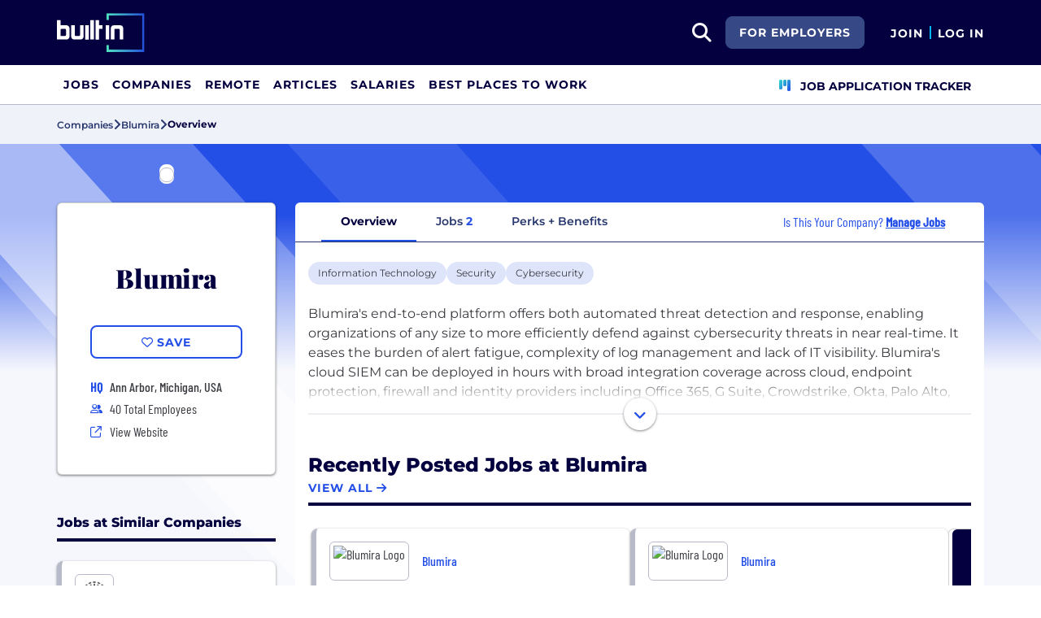

--- FILE ---
content_type: text/html; charset=utf-8
request_url: https://builtin.com/company/blumira
body_size: 11913
content:
<!DOCTYPE html>
<html lang="en">
<head>
    <meta charset="utf-8" />
    <meta name="viewport" content="width=device-width, initial-scale=1.0" />
    <meta name="description" content="Learn more about Blumira. Find jobs, explore benefits, and research company culture at Built In." />
        <meta name="robots" content="INDEX, FOLLOW" />
    <title>Blumira Careers, Perks &#x2B; Culture | Built In</title>
    <link rel="icon" type="image/x-icon" href="/companies/images/favicon.png">
        <link rel="canonical" href="https://builtin.com/company/blumira" />
    <link rel="preconnect" href="https://static.builtin.com" crossorigin>
    <link rel="dns-prefetch" href="https://www.googletagmanager.com/">
    <link rel="dns-prefetch" href="https://static.builtin.com">

    <link rel="preload" href="https://static.builtin.com/dist/fonts/barlow-condensed-v12-latin-500.woff2" as="font" type="font/woff2" crossorigin fetchpriority="high">
    <link rel="preload" href="https://static.builtin.com/dist/fonts/barlow-condensed-v12-latin-regular.woff2" as="font" type="font/woff2" crossorigin fetchpriority="high">
    <link rel="preload" href="https://static.builtin.com/dist/fonts/montserrat-v25-latin-600.woff2" as="font" type="font/woff2" crossorigin>
    <link rel="preload" href="https://static.builtin.com/dist/fonts/montserrat-v25-latin-700.woff2" as="font" type="font/woff2" crossorigin>
    <link rel="preload" href="https://static.builtin.com/dist/fonts/montserrat-v25-latin-800.woff2" as="font" type="font/woff2" crossorigin>
    <link rel="preload" href="https://static.builtin.com/dist/fonts/montserrat-v25-latin-regular.woff2" as="font" type="font/woff2" crossorigin>
    <style>
        /* Critical CSS - Fonts with instant fallbacks */
        .font-playfair {
            font-family: Georgia, "Times New Roman", serif; /* Use system fonts for instant render */
            font-display: block; /* Show text immediately */
            font-weight: bold;
        }
        .font-Montserrat, .font-montserrat-button {
            font-family: "Montserrat", -apple-system, BlinkMacSystemFont, "Segoe UI", Arial, sans-serif;
            font-display: swap;
        }
        .font-barlow {
            font-family: "Barlow Condensed", "Arial Narrow", Arial, sans-serif;
            font-display: swap;
        }
    </style>

    <link rel="stylesheet" href="https://static.builtin.com/companies/css/main.bundle.6605f9b3e41628efab8e.css" fetchpriority="high" />
    <link rel="preload" href="https://static.builtin.com/dist/js/common.bundle.js" as="script" fetchpriority="low" />
    <link rel="preload" href="https://static.builtin.com/companies/js/main.bundle.a0aa8f4560f7286ff8b2.js" as="script" fetchpriority="low" />
    <link rel="stylesheet" href="https://static.builtin.com/dist/blaze/blaze.css"/>

    


    <script>
        (function(w,d,s,l,i){w[l]=w[l]||[];w[l].push({'gtm.start':
        new Date().getTime(),event:'gtm.js'});var f=d.getElementsByTagName(s)[0],
        j=d.createElement(s),dl=l!='dataLayer'?'&l='+l:'';j.async=true;j.src=
        'https://www.googletagmanager.com/gtm.js?id='+i+dl;f.parentNode.insertBefore(j,f);
        })(window,document,'script','dataLayer','GTM-M7NGJ28');
    </script>
</head>
<body>
<noscript>
    <iframe src="https://www.googletagmanager.com/ns.html?id=GTM-M7NGJ28" height="0" width="0" style="display:none;visibility:hidden" loading="lazy"></iframe>
</noscript>
    <div id="g_id_onload" data-client_id="941473408521-r82mlse6rh2ar9loff8bgnbqtbp6inrs.apps.googleusercontent.com" data-login_uri="https://accounts.builtin.com/External/OneTap" data-new_user_return_url="https://builtin.com/auth/login?destination=%2Fcompany%2Fblumira" data-existing_user_return_url="https://builtin.com/auth/login?destination=%2Fcompany%2Fblumira" data-auto_select="true" data-prompt_parent_id="g_id_onload" style="position: absolute; top: 150px; right: 410px; width: 0; height: 0; z-index: 1001"><div><script src="https://accounts.google.com/gsi/client" async defer></script></div></div>
<header class="header sticky-top">
    <div id="international-header" class="bg-app-primary text-white nav-height d-flex align-items-center" data-site-id="9" data-external-api="https://api.builtin.com"><div class="container d-flex justify-content-between"><div class="d-flex align-items-center"><a href="/"><img class="d-block d-lg-none" src="https://static.builtin.com/dist/images/bi-header-logo.svg" height="32" width="71" alt="Built In Logo" />
                <img class="d-none d-lg-block" src="https://static.builtin.com/dist/images/bi-header-logo.svg" height="48" width="108" alt="Built In Logo" /></a></div>
        <div class="d-flex"><div class="search me-sm" x-data="headerSearch()"><button id="header-search-dropdown" type="button" class="btn h-100 p-xs p-md-sm" data-bs-toggle="dropdown" aria-expanded="false" data-bs-offset="0,0" data-bs-auto-close="outside" aria-label="search button"><i class="fa-solid fa-magnifying-glass fs-md fs-lg-2xl text-white"></i></button>
    <div class="dropdown-menu"><div class="input-group mb-md px-md"><span class="input-group-text bg-white"><i class="fa-solid fa-magnifying-glass fs-xl text-midnight"></i></span>
            <input autofocus type="text" id="header-search-input" name="search jobs input" class="form-control border-start-0" x-model="searchTerm" x-on:input.debounce.100ms="updateCompanies()" x-on:keydown.enter="goToJobSearch" placeholder="Search"></div>
        <div class="bg-gray-01-highlight px-md mb-md"><a :href="jobSearchUrl" x-text="searchTerm + ' In Jobs'"></a></div>
        <template x-for="company in companies"><a :href="company.alias" class="text-decoration-none"><div class="mb-md"><div class="d-flex align-items-center bg-gray-01 mx-md rounded-1 px-md py-sm"><div class="rounded-circle bg-white h-4xl w-4xl d-flex align-items-center justify-content-center" style="flex-basis: auto"><img class="object-fit-contain" loading="lazy" width="42" height="42" alt="Company Photo" :src="company.logo"></div>
                        <div class="ms-lg fill-even"><div x-text="company.title" class="text-midnight fw-semibold"></div>
                            <div x-text="company.industries" class="font-montserrat-button text-uppercase fs-xs"></div></div></div></div></a></template>
        <template x-if="searchTerm.length &gt; 0 &amp;&amp; companies.length === 0"><a class="text-decoration-none" href="/node/add/company"><div class="border border-gray-02 d-flex gap-lg p-md m-md rounded-1 align-items-center"><div class="bg-gray-01 rounded-circle h-4xl w-4xl d-flex align-items-center justify-content-center"><i class="fa-thin fa-rocket-launch fs-2xl"></i></div>
                    <div><div class="fs-xl mb-sm text-midnight fw-semibold">Can't find your company?</div>
                        <div class="fs-sm">Create a company profile.</div></div></div></a></template>
        <div class="d-flex justify-content-center"><a class="d-flex align-items-center" href="/jobs">View All Jobs</a></div></div></div>
            <div class="my-auto me-md d-none d-lg-inline"><a id="for-employers-button" href="https://employers.builtin.com?utm_medium=BIReferral&amp;utm_source=foremployers" target="_blank" class="btn btn-secondary text-white btn-lg me-md fw-bold fs-sm text-uppercase" role="button" aria-disabled="true">
                For Employers
            </a></div><div class="d-flex"><div class="my-auto d-block"><a href="/auth/signup?destination=%2fcompany%2fblumira" type="button" id="join" class="btn border-0 p-0 text-white fw-bold text-uppercase fs-sm special-link">
                                Join
                            </a></div>
                        <span class="my-auto h-md mx-sm border border-cyan d-block"></span>
                        <div class="my-auto"><a href="/auth/login?destination=%2fcompany%2fblumira" type="button" id="login" class="btn border-0 p-0 text-white fw-bold text-uppercase fs-sm special-link">
                                Log In
                            </a></div></div></div></div></div>
<nav class="navbar navbar-expand-lg d-none d-lg-block bg-white p-0 border-bottom border-gray-02"><div class="container-fluid"><div class="navbar-collapse" id="main_nav"><nav class="container" role="navigation"><ul class="navbar-nav d-flex gap-lg" role="menu"><li class="nav-item fs-lg" role="menuitem"><a class="nav-link top-nav-item text-nowrap text-app-primary text-uppercase py-md h-3xl font-montserrat-button" href="/jobs" builtin-toggle="dropdown">Jobs</a></li><li class="nav-item fs-lg" role="menuitem"><a class="nav-link top-nav-item text-nowrap text-app-primary text-uppercase py-md h-3xl font-montserrat-button" href="/companies" builtin-toggle="dropdown">Companies</a></li><li class="nav-item fs-lg" role="menuitem"><a class="nav-link top-nav-item text-nowrap text-app-primary text-uppercase py-md h-3xl font-montserrat-button" href="/jobs/remote" builtin-toggle="dropdown">Remote</a></li><li class="nav-item fs-lg" role="menuitem"><a class="nav-link top-nav-item text-nowrap text-app-primary text-uppercase py-md h-3xl font-montserrat-button" href="/tech-topics" builtin-toggle="dropdown">Articles</a></li><li class="nav-item fs-lg" role="menuitem"><a class="nav-link top-nav-item text-nowrap text-app-primary text-uppercase py-md h-3xl font-montserrat-button" href="/salaries" builtin-toggle="dropdown">Salaries</a></li><li class="nav-item fs-lg" role="menuitem"><a class="nav-link top-nav-item text-nowrap text-app-primary text-uppercase py-md h-3xl font-montserrat-button" href="https://builtin.com/awards/us/2026/best-places-to-work" builtin-toggle="dropdown">Best Places To Work</a></li><li class="nav-item fs-lg ms-auto h-3xl underline-title" role="menuitem"><div class="nav-link d-flex align-items-center top-nav-item text-nowrap text-app-primary text-uppercase py-md h-3xl fw-bold"><a class="nav-link top-nav-item text-nowrap text-app-primary text-uppercase py-md h-3xl fw-bold fs-sm" onclick="bix.eventTracking.logBuiltinTrackEvent(&#x27;click_nav_apptracker&#x27;, {});" href="/auth/login?destination=%2fhome%23application-tracker-section"><i class="fa-solid fa-chart-kanban fs-md text-pink me-sm chart-kanban-icon"></i>
                                    Job Application Tracker
                                </a></div></li></ul></nav></div></div></nav>
</header>
<div>
    <main role="main">
        
<div class="company-profile" x-data="companyProfileNav"
    style=" --background-texture: url('https://static.builtin.com/dist/images/background-texture.svg');
    --custom-hex: #244fe7;"
>
<div class="bg-gray-01" id="breadcrumbs">
    <div class="container">
        <div class="row">
            <div class="text-midnight-light d-flex gap-sm align-items-center py-sm my-xs">
                <a href="/companies" title="Companies">
                    <span class="fs-xs fw-semibold">Companies</span>
                </a>
                <i class="fa-solid fa-angle-right fs-md"></i>
                <a href="/company/blumira" title="Blumira">
                    <span class="fs-xs fw-semibold">Blumira</span>
                </a>
                <i class="fa-solid fa-angle-right fs-md"></i>
                <span class="fs-xs fw-bold text-midnight" x-text="displayTabName"></span>
            </div>
        </div>
    </div>
</div>
<div class="container-lg mt-lg-lg mt-0">
    <div class="row">
        <div class="col-lg-3 pe-lg-sm px-md pb-lg-lg">
            <div class="card custom-card elevated-1 rounded mt-4xl mb-xs mt-lg-3xl p-lg mb-0 mb-lg-lg bg-white">
                <div class="card-head d-flex flex-column align-items-center position-relative">
                    <picture class="position-absolute mt-negative bg-light rounded-3">
                        <img src="https://cdn.builtin.com/cdn-cgi/image/f=auto,fit=contain,w=200,h=200,q=100/sites/www.builtin.com/files/2021-08/Domo.jpeg"
                             alt=""
                             height="100"
                             width="100"
                             class="p-sm rounded-3 border border-gray-02 object-fit-contain"/>
                    </picture>
                        <h1 class="font-playfair fw-black fst-normal text-midnight text-center mt-3xl mb-0 fs-3xl">Blumira</h1>
                </div>
                <div class="card-body d-flex flex-column w-100 mx-lg-0 mx-auto mt-lg">
                    <div class="my-items-container d-flex">
                        <my-item entity-type="company" entity-id="72171" variant="slotted-item" class="w-sm-100 w-lg-100 w-md-50 mx-auto" tabindex="0">
                            <button slot="unsavedSlot" class="btn btn-lg btn-outline-primary w-100" style="border-width: 1.5px;">
                                <i class="fa-regular fa-heart"></i>
                                <span>Save</span>
                            </button>
                            <button slot="savedSlot" class="btn btn-lg btn-outline-primary w-100" style="border-width: 1.5px;">
                                <i class="fa-solid fa-heart text-pink"></i>
                                <span>Saved</span>
                            </button>
                        </my-item>
                    </div>
                    <div class="company-info d-flex flex-lg-column flex-sm-column flex-md-row flex-wrap w-lg-100 w-md-75 w-sm-100 mx-auto mt-lg">
                            <div class="d-flex w-md-50 w-sm-100 w-lg-100 h-auto px-md-md px-lg-0 px-sm-0">
                                    <div class="font-barlow text-primary w-md fw-bold fs-md">
                                            <span>HQ</span>
                                    </div>
                                    <div class="d-flex flex-column">
                                                <div class="ms-sm font-barlow fw-medium fs-md text-gray-04">Ann Arbor, Michigan, USA</div>
                                    </div>
                            </div>
                            <div class="d-flex align-items-center w-md-50 w-sm-100 w-lg-100 px-md-md px-lg-0 px-sm-0 mt-xs">
                                <i class="fa fa-xs fa-regular fa-user-group text-primary w-md"></i>
                                <span class="font-barlow ms-sm">
                                    40
                                    Total Employees</span>
                            </div>
                        <div class="d-flex align-items-center w-md-50 w-sm-100 w-lg-100 px-md-md px-lg-0 px-sm-0 mt-xs">
                            <i class="fa fa-sm fa-regular fa-arrow-up-right-from-square text-primary w-md"></i>
                            <a href="http://www.blumira.com?utm_source=BuiltIn&amp;utm_medium=BuiltIn&amp;utm_campaign=BuiltIn" target="_blank" @click="trackViewWebsite()" rel="noopener nofollow" class="font-barlow ms-sm hover-underline">View Website</a>
                        </div>
                    </div>
                </div>
            </div>


                    <div class="jobs-at-similar-companies-container mt-3xl d-lg-block d-none">
                        <div class="mb-0 border-bottom border-midnight border-4 mb-lg"><div class="d-flex flex-wrap justify-content-between align-items-lg-end gap-sm mb-sm"><div class="fs-md-2xl fs-sm d-flex w-100 align-items-center"><h2 class="m-0 fw-extrabold text-midnight text-capitalize fs-md text-transform-unset">Jobs at Similar Companies</h2></div></div></div>
                        <div class="jobs-at-similar-companies d-flex flex-column gap-sm">
                                    <div class="job-bounded-compact bg-white border-0 rounded-3 p-md position-relative bg-white" style="border-left: 6px solid #b7bac9 !important"><div id="main"><div><a href="/company/credalai" class="mb-sm d-inline-flex align-items-center text-pretty-blue z-1 hover-underline" target="_blank"><h2 class="font-barlow fs-md d-flex align-items-center m-0"><picture class="d-inline-block"><img src="https://cdn.builtin.com/cdn-cgi/image/f=auto,fit=scale-down,w=40,h=40,q=100/sites/www.builtin.com/files/2025-09/credal%20circle%20logo.png" alt="Credal.ai Logo" height="48" width="48" class="p-xs rounded-2 border border-gray-02 me-md min-h-3xl object-fit-contain" /></picture>
                    <span class="fw-medium text-pretty-blue">Credal.ai</span></h2></a>
            <h3 class="font-barlow fs-lg fw-medium text-midnight mb-sm"><a href="/job/senior-frontend-ux-software-engineer/7163569" class="card-alias-after-overlay mb-0" target="_blank">Senior Frontend/UX Software Engineer</a></h3></div>
        <div><div class="d-flex flex-column gap-0 fs-md"><div class="d-flex flex-wrap gap-sm"></div><div class="d-flex gap-md"><div class="d-flex align-items-start gap-sm"><div class="d-flex justify-content-center align-items-center h-lg min-w-md"><i class="fa-regular fa-house-building fs-xs text-pretty-blue"></i></div>
                            <span class="font-barlow text-gray-04">In-Office</span></div></div><div class="d-flex align-items-start gap-sm"><div class="d-flex justify-content-center align-items-center h-lg min-w-md"><i class="fa-regular fa-location-dot fs-xs text-pretty-blue"></i></div>
                    <div><span class="font-barlow text-gray-04"></span></div></div></div></div></div></div>
                                    <div class="job-bounded-compact bg-white border-0 rounded-3 p-md position-relative bg-white" style="border-left: 6px solid #b7bac9 !important"><div id="main"><div><a href="/company/standard-template-labs-0" class="mb-sm d-inline-flex align-items-center text-pretty-blue z-1 hover-underline" target="_blank"><h2 class="font-barlow fs-md d-flex align-items-center m-0"><picture class="d-inline-block"><img src="https://cdn.builtin.com/cdn-cgi/image/f=auto,fit=scale-down,w=40,h=40,q=100/sites/www.builtin.com/files/2025-12/LogoOnly.png" alt="Standard Template Labs Logo" height="48" width="48" class="p-xs rounded-2 border border-gray-02 me-md min-h-3xl object-fit-contain" /></picture>
                    <span class="fw-medium text-pretty-blue">Standard Template Labs</span></h2></a>
            <h3 class="font-barlow fs-lg fw-medium text-midnight mb-sm"><a href="/job/product-manager/8032497" class="card-alias-after-overlay mb-0" target="_blank">Product Manager</a></h3></div>
        <div><div class="d-flex flex-column gap-0 fs-md"><div class="d-flex flex-wrap gap-sm"></div><div class="d-flex gap-md"><div class="d-flex align-items-start gap-sm"><div class="d-flex justify-content-center align-items-center h-lg min-w-md"><i class="fa-regular fa-house-building fs-xs text-pretty-blue"></i></div>
                            <span class="font-barlow text-gray-04">In-Office</span></div></div><div class="d-flex align-items-start gap-sm"><div class="d-flex justify-content-center align-items-center h-lg min-w-md"><i class="fa-regular fa-location-dot fs-xs text-pretty-blue"></i></div>
                    <div><span class="font-barlow text-gray-04"></span></div></div></div></div></div></div>
                                    <div class="job-bounded-compact bg-white border-0 rounded-3 p-md position-relative bg-white" style="border-left: 6px solid #b7bac9 !important"><div id="main"><div><a href="/company/milestone-systems-0" class="mb-sm d-inline-flex align-items-center text-pretty-blue z-1 hover-underline" target="_blank"><h2 class="font-barlow fs-md d-flex align-items-center m-0"><picture class="d-inline-block"><img src="https://cdn.builtin.com/cdn-cgi/image/f=auto,fit=scale-down,w=40,h=40,q=100/sites/www.builtin.com/files/2025-10/Milestone%20Logo%20%285%29.png" alt="Milestone Systems Logo" height="48" width="48" class="p-xs rounded-2 border border-gray-02 me-md min-h-3xl object-fit-contain" /></picture>
                    <span class="fw-medium text-pretty-blue">Milestone Systems</span></h2></a>
            <h3 class="font-barlow fs-lg fw-medium text-midnight mb-sm"><a href="/job/senior-researcher/8228424" class="card-alias-after-overlay mb-0" target="_blank">Senior Researcher</a></h3></div>
        <div><div class="d-flex flex-column gap-0 fs-md"><div class="d-flex flex-wrap gap-sm"></div><div class="d-flex gap-md"><div class="d-flex align-items-start gap-sm"><div class="d-flex justify-content-center align-items-center h-lg min-w-md"><i class="fa-regular fa-house-building fs-xs text-pretty-blue"></i></div>
                            <span class="font-barlow text-gray-04">Remote or Hybrid</span></div></div><div class="d-flex align-items-start gap-sm"><div class="d-flex justify-content-center align-items-center h-lg min-w-md"><i class="fa-regular fa-location-dot fs-xs text-pretty-blue"></i></div>
                    <div><span class="font-barlow text-gray-04"></span></div></div></div></div></div></div>
                        </div>
                    </div>
                    <div class="similar-companies-hiring-container my-xl d-lg-block d-none">
                        <div class="mb-0 border-bottom border-midnight border-4 mb-lg"><div class="d-flex flex-wrap justify-content-between align-items-lg-end gap-sm mb-sm"><div class="fs-md-2xl fs-sm d-flex w-100 align-items-center"><h2 class="m-0 fw-extrabold text-midnight text-capitalize fs-md">Similar Companies Hiring</h2></div></div></div>
                        <div class="jobs-at-similar-companies d-flex flex-column gap-sm">
                                <div class="bg-white border-0 rounded bg-white rounded-top d-flex flex-column justify-content-between position-relative company-bounded-compact"><div class="d-flex flex-column p-md h-100"><div class="d-flex mb-sm d-flex align-items-center"><a href="/company/credalai" data-track-id="ct_company_logo" data-company-id="233038" target="_self"><picture><img src="https://cdn.builtin.com/cdn-cgi/image/f=auto,fit=scale-down,w=40,h=40,q=100/sites/www.builtin.com/files/2025-09/credal%20circle%20logo.png" alt="Credal.ai Logo" loading="auto" height="48" width="48" class="p-xs rounded-2 border border-gray-02 me-md object-fit-contain z-1" /></picture></a>
            <h2 class="fw-extrabold fs-xl-xl fs-md d-inline-block company-title-clamp m-0"><a class="d-block card-alias-after-overlay" href="/company/credalai" data-track-id="ct_company_title" data-company-id="233038" target="_self">Credal.ai</a></h2></div><div class="font-barlow fw-medium mb-sm">Software &#x2022; Security &#x2022; Productivity &#x2022; Machine Learning &#x2022; Artificial Intelligence</div><div class="font-barlow fw-normal text-gray-03 mb-sm"><div class="d-xl-inline d-block mb-xl-0 mb-xs"><div class="icon w-md d-inline-flex justify-content-center me-xs"><i class="fa-regular fa-map-marker-alt text-primary fs-sm"></i></div><span class="text-gray-03">Brooklyn, NY</span></div></div></div></div>
                                <div class="bg-white border-0 rounded bg-white rounded-top d-flex flex-column justify-content-between position-relative company-bounded-compact"><div class="d-flex flex-column p-md h-100"><div class="d-flex mb-sm d-flex align-items-center"><a href="/company/standard-template-labs-0" data-track-id="ct_company_logo" data-company-id="233192" target="_self"><picture><img src="https://cdn.builtin.com/cdn-cgi/image/f=auto,fit=scale-down,w=40,h=40,q=100/sites/www.builtin.com/files/2025-12/LogoOnly.png" alt="Standard Template Labs Logo" loading="auto" height="48" width="48" class="p-xs rounded-2 border border-gray-02 me-md object-fit-contain z-1" /></picture></a>
            <h2 class="fw-extrabold fs-xl-xl fs-md d-inline-block company-title-clamp m-0"><a class="d-block card-alias-after-overlay" href="/company/standard-template-labs-0" data-track-id="ct_company_title" data-company-id="233192" target="_self">Standard Template Labs</a></h2></div><div class="font-barlow fw-medium mb-sm">Software &#x2022; Information Technology &#x2022; Artificial Intelligence</div><div class="font-barlow fw-normal text-gray-03 mb-sm"><div class="d-xl-inline d-block mb-xl-0 mb-xs"><div class="icon w-md d-inline-flex justify-content-center me-xs"><i class="fa-regular fa-map-marker-alt text-primary fs-sm"></i></div><span class="text-gray-03">New York, NY</span></div><div class="d-xl-inline d-block mb-xl-0 mb-xs"><span class="d-xl-inline d-none divider mx-md border-start border-gray-03"></span><div class="icon w-md d-inline-flex justify-content-center me-xl-xs me-0"><i class="fa-regular fa-user-group fs-xs text-pretty-blue"></i></div>
                    <span>15 Employees</span></div></div></div></div>
                                <div class="bg-white border-0 rounded bg-white rounded-top d-flex flex-column justify-content-between position-relative company-bounded-compact"><div class="d-flex flex-column p-md h-100"><div class="d-flex mb-sm d-flex align-items-center"><a href="/company/milestone-systems-0" data-track-id="ct_company_logo" data-company-id="235846" target="_self"><picture><img src="https://cdn.builtin.com/cdn-cgi/image/f=auto,fit=scale-down,w=40,h=40,q=100/sites/www.builtin.com/files/2025-10/Milestone%20Logo%20%285%29.png" alt="Milestone Systems Logo" loading="auto" height="48" width="48" class="p-xs rounded-2 border border-gray-02 me-md object-fit-contain z-1" /></picture></a>
            <h2 class="fw-extrabold fs-xl-xl fs-md d-inline-block company-title-clamp m-0"><a class="d-block card-alias-after-overlay" href="/company/milestone-systems-0" data-track-id="ct_company_title" data-company-id="235846" target="_self">Milestone Systems</a></h2></div><div class="font-barlow fw-medium mb-sm">Software &#x2022; Security &#x2022; Other &#x2022; Big Data Analytics &#x2022; Artificial Intelligence &#x2022; Analytics</div><div class="font-barlow fw-normal text-gray-03 mb-sm"><div class="d-xl-inline d-block mb-xl-0 mb-xs"><div class="icon w-md d-inline-flex justify-content-center me-xs"><i class="fa-regular fa-map-marker-alt text-primary fs-sm"></i></div><span class="text-gray-03">Lake Oswego, OR</span></div><div class="d-xl-inline d-block mb-xl-0 mb-xs"><span class="d-xl-inline d-none divider mx-md border-start border-gray-03"></span><div class="icon w-md d-inline-flex justify-content-center me-xl-xs me-0"><i class="fa-regular fa-user-group fs-xs text-pretty-blue"></i></div>
                    <span>1500 Employees</span></div></div></div></div>
                        </div>
                    </div>

        </div>
        <div class="col-lg-9 px-lg-md px-0 position-relative mt-lg-3xl">
            <div class="position-sticky" id="page-nav-container">
                <button x-show="navScrolling['page-nav']" class="btn position-absolute top-0 bottom-0 start-0 z-1 bg-white left-nav-arrow" @click="scrollNav('page-nav', 'left')" aria-label="Scroll left">
                    <i class="fa-solid fa-angle-left fs-md" :class="{'text-pretty-blue' : scrollPosition['page-nav'] !== 'start'}"></i>
                </button>
                <ul x-ref="companyProfileNav" id="page-nav" class="nav nav-tabs bg-light gap-xs px-xl justify-content-start flex-nowrap text-nowrap border-midnight-light rounded-top" tabindex="0">
                    <li class="nav-item flex-grow-0 active" @click="changeTab('Overview')">
                        <a class="text-midnight-light fs-sm fw-semibold nav-link" :class="{ 'active fw-bold': activeTabName === 'Overview'}" role="button">Overview</a>
                    </li>
                    <li class="nav-item flex-grow-0" @click="changeTab('Jobs')">
                        <a class="text-midnight-light fs-sm fw-semibold nav-link" :class="{ 'active fw-bold': activeTabName === 'Jobs'}" role="button">
                            Jobs <span class="text-primary fw-bold">2</span>
                        </a>
                    </li>
                        <li class="nav-item flex-grow-0" @click="changeTab('Benefits')">
                            <a class="text-midnight-light fs-sm fw-semibold nav-link" :class="{ 'active fw-bold': activeTabName === 'Benefits'}" role="button">Perks + Benefits</a>
                        </li>

                        <li class="nav-item flex-grow-0 ms-auto d-none d-xl-flex flex-row align-items-center me-md">
                            <div class="text-primary font-barlow fs-md px-0">
                                Is This Your Company?
                                    <a href="https://builtin.com/employer/onboarding?selectedCompanyId=72171"
                                       data-builtin-track-click-event="pql_cp_manage_jobs"
                                       data-builtin-track-company-id="72171"
                                       target="_blank"
                                       class="fw-bold text-decoration-underline">
                                        Manage Jobs
                                    </a>
                            </div>
                        </li>
                </ul>
                <button x-show="navScrolling['page-nav']" class="btn position-absolute top-0 bottom-0 end-0 z-1 bg-white right-nav-arrow" @click="scrollNav('page-nav', 'right')" aria-label="Scroll right">
                    <i class="fa-solid fa-angle-right fs-md" :class="{'text-pretty-blue' : scrollPosition['page-nav'] !== 'end'}"></i>
                </button>
            </div>

            
<div id="tab-partial" :class="{'tab-loading': loading}" class="position-relative overflow-hidden bg-white mb-lg-lg mb-0 rounded-bottom">

<div x-data="Overview" class="container overview pt-lg">
    <div class="row">
        <div class="mb-lg d-flex gap-sm flex-wrap industry-list">
                    <a target="_blank" href="/companies/type/information-technology-companies" title="Information Technology"><div class="tag-hover py-xs px-sm d-inline-block rounded-3 fs-sm text-nowrap bg-pretty-blue-highlight industry bg-gray-01-highlight-hover">Information Technology</div></a>
                    <a target="_blank" href="/companies/type/security-industry-companies" title="Security"><div class="tag-hover py-xs px-sm d-inline-block rounded-3 fs-sm text-nowrap bg-pretty-blue-highlight industry bg-gray-01-highlight-hover">Security</div></a>
                    <a target="_blank" href="/companies/type/cybersecurity-companies" title="Cybersecurity"><div class="tag-hover py-xs px-sm d-inline-block rounded-3 fs-sm text-nowrap bg-pretty-blue-highlight industry bg-gray-01-highlight-hover">Cybersecurity</div></a>
        </div>
        <div class="mb-xl">
                <div class="position-relative pb-xl" :class="showFullDescription ? 'pb-2xl' : 'pb-xl'">
                    <div class="overflow-hidden mission-desc" :style="`height: ${showFullDescription ? missionElement.clientHeight + 'px' : '7.5rem'};`">
                        <div x-ref="companyMission">Blumira's end-to-end platform offers both automated threat detection and response, enabling organizations of any size to more efficiently defend against cybersecurity threats in near real-time. It eases the burden of alert fatigue, complexity of log management and lack of IT visibility. Blumira's cloud SIEM can be deployed in hours with broad integration coverage across cloud, endpoint protection, firewall and identity providers including Office 365, G Suite, Crowdstrike, Okta, Palo Alto, Cisco FTD and many others.<br><br><br></div>
                    </div>
                    <div :class="{'more-mission-container h-4xl' : !showFullDescription}" class="position-absolute h-4xl bottom-0 start-0 end-0 more-mission-container d-flex justify-content-center align-items-end">
                        <div class="position-relative d-flex align-items-center justify-content-center w-100">
                            <button data-bs-toggle="collapse" data-bs-target="#drop-data-companyOverviewMission" class="collapsed btn bg-white elevated-1 h-2xl w-2xl elevate-down-button rounded-circle d-flex align-items-center justify-content-center position-absolute z-1 top-50" id="expandButton"
                                    @click="setFullDescription()" type="button" aria-label="Show full description">
                                <i class="fa-solid fa-angle-down fs-lg text-pretty-blue" :class="{'fa-angle-up': showFullDescription,'fa-angle-down mt-xs': !showFullDescription }"></i>
                            </button>
                            <hr class="w-100 border-gray-02 border-sm"/>
                        </div>
                    </div>
                </div>
        </div>
            <div class="mb-md-3xl mb-xl"><div class="mb-0 border-bottom border-midnight border-4 mb-lg"><div class="d-flex flex-wrap justify-content-between align-items-lg-end gap-sm mb-sm"><div class="fs-md-2xl fs-sm d-flex w-100 align-items-center"><h2 class="m-0 fw-extrabold text-midnight text-capitalize fs-2xl text-transform-unset">Recently Posted Jobs at Blumira</h2></div><div class="fs-md-xl fs-sm"><a href="/jobs?companyId=72171&amp;allLocations=true" class="btn btn-sm btn-link text-decoration-none hover-underline m-0 p-0 border-0 text-start text-md-end" target="_blank" rel="noopener"><span>View All</span>
                    <i class="fa-solid fa-arrow-right"></i></a></div></div></div>
    <div class="blaze-slider w-100" x-data="jobsSlider" x-ref="jobsSlider"><div class="blaze-container mb-0"><div class="blaze-track-container"><div id="jobsSlider-blaze-track" class="blaze-track m-xs"><div class="job-bounded-compact border-gray-01 job-card rounded-3 p-md position-relative bg-white" style="border-left: 6px solid #b7bac9 !important"><div id="main"><div><a href="/company/blumira" class="mb-sm d-inline-flex align-items-center text-pretty-blue z-1 hover-underline" target="_blank"><h2 class="font-barlow fs-md d-flex align-items-center m-0"><picture class="d-inline-block"><img src="https://cdn.builtin.com/cdn-cgi/image/f=auto,fit=scale-down,w=128,h=128/sites/www.builtin.com/files/2021-08/Domo.jpeg" alt="Blumira Logo" height="48" width="48" class="p-xs rounded-2 border border-gray-02 me-md min-h-3xl object-fit-contain" /></picture>
                    <span class="fw-medium text-pretty-blue">Blumira</span></h2></a>
            <h3 class="font-barlow fs-lg fw-medium text-midnight mb-sm"><a href="/job/senior-accountant-revenue-accounting-operations/8191530" class="card-alias-after-overlay mb-0" target="_blank">Senior Accountant (Revenue &amp; Accounting Operations)</a></h3></div>
        <div><div class="d-flex flex-column gap-0 fs-md"><div class="d-flex flex-wrap gap-sm"></div><div class="d-flex gap-md"><div class="d-flex align-items-start gap-sm"><div class="d-flex justify-content-center align-items-center h-lg min-w-md"><i class="fa-regular fa-house-building fs-xs text-pretty-blue"></i></div>
                            <span class="font-barlow text-gray-04">Remote</span></div></div><div class="d-flex align-items-start gap-sm"><div class="d-flex justify-content-center align-items-center h-lg min-w-md"><i class="fa-regular fa-location-dot fs-xs text-pretty-blue"></i></div>
                    <div><span class="font-barlow text-gray-04">United States</span></div></div></div></div></div></div><div class="job-bounded-compact border-gray-01 job-card rounded-3 p-md position-relative bg-white" style="border-left: 6px solid #b7bac9 !important"><div id="main"><div><a href="/company/blumira" class="mb-sm d-inline-flex align-items-center text-pretty-blue z-1 hover-underline" target="_blank"><h2 class="font-barlow fs-md d-flex align-items-center m-0"><picture class="d-inline-block"><img src="https://cdn.builtin.com/cdn-cgi/image/f=auto,fit=scale-down,w=128,h=128/sites/www.builtin.com/files/2021-08/Domo.jpeg" alt="Blumira Logo" height="48" width="48" class="p-xs rounded-2 border border-gray-02 me-md min-h-3xl object-fit-contain" /></picture>
                    <span class="fw-medium text-pretty-blue">Blumira</span></h2></a>
            <h3 class="font-barlow fs-lg fw-medium text-midnight mb-sm"><a href="/job/senior-software-engineer/8031422" class="card-alias-after-overlay mb-0" target="_blank">Senior Software Engineer</a></h3></div>
        <div><div class="d-flex flex-column gap-0 fs-md"><div class="d-flex flex-wrap gap-sm"></div><div class="d-flex gap-md"><div class="d-flex align-items-start gap-sm"><div class="d-flex justify-content-center align-items-center h-lg min-w-md"><i class="fa-regular fa-house-building fs-xs text-pretty-blue"></i></div>
                            <span class="font-barlow text-gray-04">Remote</span></div></div><div class="d-flex align-items-start gap-sm"><div class="d-flex justify-content-center align-items-center h-lg min-w-md"><i class="fa-regular fa-location-dot fs-xs text-pretty-blue"></i></div>
                    <div><span class="font-barlow text-gray-04">United States</span></div></div></div></div></div></div><a class="slide px-xs card offices-cta d-flex flex-column" target="_blank" href="/jobs?companyId=72171&amp;allLocations=true"><div class="flex-grow-1 rounded bg-midnight d-flex flex-column justify-content-center align-items-center cursor-pointer"><i class="fa-solid fa-magnifying-glass fs-2xl text-light mb-sm"></i>
                    <span class="text-light text-uppercase fw-bold fs-sm hover-underline">View all jobs</span></div></a></div></div></div>
    <div class="bottom-nav gap-md align-items-center p-xs" :class="sliderPageCount &gt; 1 ? &#x27;d-flex&#x27; : &#x27;d-none&#x27;"><div class="d-flex gap-sm align-items-center"><button type="button" aria-label="previous slide" class="btn blaze-prev bg-white elevated-1 h-2xl w-2xl rounded-circle d-flex align-items-center justify-content-center text-pretty-blue border-0" :disabled="currentSlideIndex === 0"><i class="fa-solid fa-angle-left fs-lg"></i></button>
            <button type="button" aria-label="next slide" class="btn blaze-next bg-white elevated-1 h-2xl w-2xl rounded-circle d-flex align-items-center justify-content-center text-pretty-blue border-0" :disabled="currentSlideIndex === sliderPageCount - 1"><i class="fa-solid fa-angle-right fs-lg"></i></button></div>
            <div x-show.important="!showAlternatePagination" class="blaze-pagination d-flex align-items-center gap-sm blue-buttons"></div>
            <div x-show.important="showAlternatePagination" class="d-flex gap-sm alternate-pagination font-barlow"><span x-text="alternatePaginationLabel"></span>
                <span x-text="(currentSlideIndex+1)+' of '+sliderPageCount"></span></div></div></div></div>
            <div class="mb-md-3xl mb-xl"><div class="mb-0 border-bottom border-midnight border-4 mb-lg"><div class="d-flex flex-wrap justify-content-between align-items-lg-end gap-sm mb-sm"><div class="fs-md-2xl fs-sm d-flex w-100 align-items-center"><h2 class="m-0 fw-extrabold text-midnight text-capitalize fs-2xl">Blumira Offices</h2></div></div></div>
    <section class="overview-offices-body"><p class="mb-sm"><i class="fa fa-regular fa-house-building text-primary me-sm"></i>
            <span class="fw-extrabold text-midnight fs-md">OnSite Workspace</span></p>
        <p class="mb-sm fs-sm text-gray-04 fst-italic fw-medium">Employees work from physical offices.</p>
        <p class="mb-sm fs-sm text-gray-04"></p>
        <div class="office-additional-info mb-lg"><div class="office-timing bg-pretty-blue-highlight text-gray-04 fst-italic fs-xs d-inline-block rounded px-sm py-xs">
                Typical time on-site:
                <span class="fw-bold">None</span></div></div><div class="row py-md"><div class="col-lg-4 col-md-6 col-12 pe-lg-0"><div class="card position-relative border-0" @click=""><div class="ratio ratio-16x9"><iframe src="https://www.google.com/maps/embed/v1/search?key=AIzaSyDaPcloR3qRBqSsIfs0Cfh02sU2gcvA7ck&amp;q=100&#x2B;S&#x2B;Main&#x2B;St%2CSuite&#x2B;200%2CAnn&#x2B;Arbor%2CMichigan%2CUSA%2C48104" title="Company Office Location" referrerpolicy="no-referrer-when-downgrade" class="border-0 rounded" loading="lazy"></iframe></div>
        <div class="iframe-wrapper position-absolute w-100 h-100 top-20 start-0 z-1 "></div><div class="office-name mt-sm"><span class="font-barlow text-primary w-md fw-bold fs-md me-sm">HQ</span><span class="text-midnight fs-md fw-extrabold ">Ann Arbor, Michigan, USA</span></div></div></div></div></section></div>
            <div class="mb-md-3xl mb-xl"><div class="mb-0 border-bottom border-midnight border-4 mb-lg"><div class="d-flex flex-wrap justify-content-between align-items-lg-end gap-sm mb-sm"><div class="fs-md-2xl fs-sm d-flex w-100 align-items-center"><h2 class="m-0 fw-extrabold text-midnight text-capitalize fs-2xl">Perks &#x2B; Benefits</h2></div><div class="fs-md-xl fs-sm"><a href="/company/blumira/benefits" class="btn btn-sm btn-link text-decoration-none hover-underline m-0 p-0 border-0 text-start text-md-end" target="_self" rel="noopener"><span>View All</span>
                    <i class="fa-solid fa-arrow-right"></i></a></div></div></div>
    <div class="perks-benefits-container"><div class="row mb-md pb-md align-items-center border-bottom"><div class="col-lg-3 col-md-12 col-sm-12 ps-lg-md px-md"><a href="/company/blumira/benefits#financial-&amp;-retirement" class="font-barlow text-gray-04 fs-xl fw-medium my-auto hover-underline cursor-pointer">Financial &#x2B; Retirement</a></div>
                    <div class="col-lg-8 col-md-11 col-sm-10 px-md px-lg-0 mt-lg-0 mt-md"><div class="row mx-0 gap-md gap-md-0"><a href="/company/blumira/benefits#financial-&amp;-retirement" class="col-lg-4 col-md-4 px-0 pe-xs d-flex align-items-center"><span class="min-w-xl min-h-xl d-flex justify-content-center align-items-center border border-primary rounded me-sm border-1-5"><i :class="perksAndBenefitIconMap.get(&#x27;401(k)&#x27;)" class="fa-light fs-xl text-pretty-blue"></i></span>
                                        <span class="fs-xs fw-semibold hover-underline">401(K)</span></a><a href="/company/blumira/benefits#financial-&amp;-retirement" class="col-lg-4 col-md-4 px-0 pe-xs d-flex align-items-center"><span class="min-w-xl min-h-xl d-flex justify-content-center align-items-center border border-primary rounded me-sm border-1-5"><i :class="perksAndBenefitIconMap.get(&#x27;employee-stock-purchase-plan&#x27;)" class="fa-light fs-xl text-pretty-blue"></i></span>
                                        <span class="fs-xs fw-semibold hover-underline">Employee stock purchase plan</span></a></div></div></div><div class="row mb-md pb-md align-items-center border-bottom"><div class="col-lg-3 col-md-12 col-sm-12 ps-lg-md px-md"><a href="/company/blumira/benefits#health-insurance-&#x2B;-wellness" class="font-barlow text-gray-04 fs-xl fw-medium my-auto hover-underline cursor-pointer">Health Insurance &#x2B; Wellness</a></div>
                    <div class="col-lg-8 col-md-11 col-sm-10 px-md px-lg-0 mt-lg-0 mt-md"><div class="row mx-0 gap-md gap-md-0"><a href="/company/blumira/benefits#health-insurance-&#x2B;-wellness" class="col-lg-4 col-md-4 px-0 pe-xs d-flex align-items-center"><span class="min-w-xl min-h-xl d-flex justify-content-center align-items-center border border-primary rounded me-sm border-1-5"><i :class="perksAndBenefitIconMap.get(&#x27;dental-insurance&#x27;)" class="fa-light fs-xl text-pretty-blue"></i></span>
                                        <span class="fs-xs fw-semibold hover-underline">Dental insurance</span></a><a href="/company/blumira/benefits#health-insurance-&#x2B;-wellness" class="col-lg-4 col-md-4 px-0 pe-xs d-flex align-items-center"><span class="min-w-xl min-h-xl d-flex justify-content-center align-items-center border border-primary rounded me-sm border-1-5"><i :class="perksAndBenefitIconMap.get(&#x27;health-insurance&#x27;)" class="fa-light fs-xl text-pretty-blue"></i></span>
                                        <span class="fs-xs fw-semibold hover-underline">Health insurance</span></a><a href="/company/blumira/benefits#health-insurance-&#x2B;-wellness" class="col-lg-4 col-md-4 px-0 pe-xs d-flex align-items-center"><span class="min-w-xl min-h-xl d-flex justify-content-center align-items-center border border-primary rounded me-sm border-1-5"><i :class="perksAndBenefitIconMap.get(&#x27;life-insurance&#x27;)" class="fa-light fs-xl text-pretty-blue"></i></span>
                                        <span class="fs-xs fw-semibold hover-underline">Life insurance</span></a></div></div><div class="col-lg-1 col-md-1 col-sm-2 d-flex justify-content-end align-items-md-center align-items-end ps-0 mt-lg-0 mt-md"><a class="fs-xl text-pretty-blue fw-semibold py-sm border-start border-gray-01 border-2 w-100 text-end hover-underline cursor-pointer" href="/company/blumira/benefits#health-insurance-&#x2B;-wellness">&#x2B;1</a></div></div><div class="row mb-md pb-md align-items-center border-bottom"><div class="col-lg-3 col-md-12 col-sm-12 ps-lg-md px-md"><a href="/company/blumira/benefits#vacation-&#x2B;-time-off" class="font-barlow text-gray-04 fs-xl fw-medium my-auto hover-underline cursor-pointer">Vacation &#x2B; Time Off</a></div>
                    <div class="col-lg-8 col-md-11 col-sm-10 px-md px-lg-0 mt-lg-0 mt-md"><div class="row mx-0 gap-md gap-md-0"><a href="/company/blumira/benefits#vacation-&#x2B;-time-off" class="col-lg-4 col-md-4 px-0 pe-xs d-flex align-items-center"><span class="min-w-xl min-h-xl d-flex justify-content-center align-items-center border border-primary rounded me-sm border-1-5"><i :class="perksAndBenefitIconMap.get(&#x27;paid-sick-days&#x27;)" class="fa-light fs-xl text-pretty-blue"></i></span>
                                        <span class="fs-xs fw-semibold hover-underline">Paid sick days</span></a></div></div></div><div class="row mb-md pb-md align-items-center "><div class="col-lg-3 col-md-12 col-sm-12 ps-lg-md px-md"><a href="/company/blumira/benefits#culture" class="font-barlow text-gray-04 fs-xl fw-medium my-auto hover-underline cursor-pointer">Culture</a></div>
                    <div class="col-lg-8 col-md-11 col-sm-10 px-md px-lg-0 mt-lg-0 mt-md"><div class="row mx-0 gap-md gap-md-0"><a href="/company/blumira/benefits#culture" class="col-lg-4 col-md-4 px-0 pe-xs d-flex align-items-center"><span class="min-w-xl min-h-xl d-flex justify-content-center align-items-center border border-primary rounded me-sm border-1-5"><i :class="perksAndBenefitIconMap.get(&#x27;remote-work-program&#x27;)" class="fa-light fs-xl text-pretty-blue"></i></span>
                                        <span class="fs-xs fw-semibold hover-underline">Remote work program</span></a></div></div></div><div class="row"><div class="col-12"><a role="button" href="/company/blumira/benefits" class="btn btn-lg btn-outline-primary border-1-5 text-uppercase w-100">View all benefits</a></div></div></div></div>
      <div class=" mb-lg"><div class="d-flex lookup-link mb-sm"><i class="fa fa-light mt-xs fa-briefcase-blank" aria-hidden="true"></i>
            <a href="/jobs?companyId=72171" class="fs-md ms-sm text-decoration-underline" target="_blank" rel="noopener">View All Jobs at Blumira</a></div></div>
    </div>
</div>
</div>


        </div>
    </div>
</div>
</div>


    </main>
</div>
<div>
    <nav class="mobile-nav d-lg-none"><ul class="position-relative d-flex h-100 p-0 list-unstyled" style="z-index: 1"><li class="fs-xs fw-bold flex-grow-1 text-center h-100"><a href="/jobs" class="d-flex align-items-center justify-content-center flex-column h-100 w-100 text-black"><div class="text-center"><i class="fa-light fa-briefcase fs-lg text-midnight" aria-hidden="true"></i></div>
                <div class="text-midnight">Jobs</div></a></li>
        <li class="fs-xs fw-bold flex-grow-1 text-center h-100"><a href="/companies" class="d-flex align-items-center justify-content-center flex-column h-100 w-100 text-black"><div class="text-center"><i class="fa-light fa-rocket-launch fs-lg text-midnight" aria-hidden="true"></i></div>
                <div class="text-midnight">Companies</div></a></li>
        <li class="fs-xs fw-bold flex-grow-1 text-center h-100"><a href="/tech-topics" class="d-flex align-items-center justify-content-center flex-column h-100 w-100 text-black"><div class="text-center"><i class="fa-light fa-newspaper fs-lg text-midnight" aria-hidden="true"></i></div>
                <div class="text-midnight">Articles</div></a></li>
        <li class="fs-xs fw-bold flex-grow-1 text-center h-100"><a href="/auth/login?destination=%2fhome%23application-tracker-section" onclick="bix.eventTracking.logBuiltinTrackEvent(&#x27;click_nav_apptracker&#x27;, {}); bootstrap.Modal.getInstance(document.getElementById(&#x27;moreModal&#x27;)).hide();" class="d-flex align-items-center justify-content-center flex-column h-100 w-100 text-black"><div class="text-center"><i class="fa-solid fa-chart-kanban fs-lg text-midnight" aria-hidden="true"></i></div>
                <div class="text-midnight">Tracker</div></a></li>
        <li class="fs-xs fw-bold flex-grow-1 text-center h-100"><div class="d-flex flex-column h-100 w-100 align-items-center justify-content-center" data-bs-toggle="modal" data-bs-target="#moreModal"><div class="text-center"><i class="fa-light fa-bars-staggered fs-lg text-midnight" aria-hidden="true"></i></div>
                <div class="text-midnight">More</div></div></li></ul></nav>
<div class="modal fade mobile-nav-dialog" id="moreModal" tabindex="-1" aria-labelledby="moreModal" aria-hidden="true"><div class="modal-dialog modal-fullscreen-lg-down"><div class="modal-content"><div class="p-md border-bottom border-black"><img src="https://static.builtin.com/dist/images/midnight_9.svg" width="72" height="32" loading="lazy" alt="Built In" class="visible" /></div>
            <div class="p-md bg-white"><div class="d-flex border-bottom border-black pb-md gap-sm"><div class="w-100"><a href="/auth/signup?destination=%2fcompany%2fblumira" type="button" id="join" class="btn btn-lg btn-primary w-100">
                                    Join
                                </a></div>
                            <div class="w-100"><a href="/auth/login?destination=%2fcompany%2fblumira" type="button" id="login" class="btn btn-lg btn-outline-primary w-100">
                                    Log In
                                </a></div></div><ul class="more-links position-relative list-unstyled d-flex flex-column p-0"><li><a href="/jobs" class="d-flex align-items-center text-midnight border-bottom border-black fw-bold"><div class="me-md w-lg text-center py-md px-0 fs-lg"><i class="fa-light fa-briefcase fs-lg text-midnight" aria-hidden="true"></i></div>
                            <div class="text-center fw-bold fs-lg">Tech Jobs</div></a></li>
                    <li><a href="/companies" class="d-flex align-items-center text-midnight border-bottom border-black fw-bold"><div class="me-md w-lg text-center py-md px-0 fs-lg"><i class="fa-light fa-rocket-launch fs-lg text-midnight" aria-hidden="true"></i></div>
                            <div class="text-center fw-bold fs-lg">Companies</div></a></li>
                    <li><a href="/tech-topics" class="d-flex align-items-center text-midnight border-bottom border-black fw-bold"><div class="me-md w-lg text-center py-md px-0 fs-lg"><i class="fa-light fa-newspaper fs-lg text-midnight" aria-hidden="true"></i></div>
                            <div class="text-center fw-bold fs-lg">Articles</div></a></li>
                    <li><a href="/jobs/remote" class="d-flex align-items-center text-midnight border-bottom border-black fw-bold"><div class="me-md w-lg text-center py-md px-0 fs-lg"><i class="fa-light fa-signal-stream fs-lg text-midnight" aria-hidden="true"></i></div>
                            <div class="text-center fw-bold fs-lg">Remote</div></a></li><li><a href="/salaries" class="d-flex align-items-center text-midnight border-bottom border-black fw-bold"><div class="me-md w-lg text-center py-md px-0 fs-lg"><i class="fa-light fa-sack-dollar" aria-hidden="true"></i></div>
                                <div class="text-center fw-bold fs-lg">Salaries</div></a></li><li><a href="https://builtin.com/awards/us/2026/best-places-to-work" class="d-flex align-items-center text-midnight border-bottom border-black fw-bold"><div class="me-md w-lg text-center py-md px-0 fs-lg"><i class="fa-light fa-award" aria-hidden="true"></i></div>
                                    <div class="text-center fw-bold fs-lg">Best Places To Work</div></a></li><li><a href="/tech-hubs" class="d-flex align-items-center text-midnight border-bottom border-black fw-bold"><div class="me-md w-lg text-center py-md px-0 fs-lg"><i class="fa-light fa-location-dot" aria-hidden="true"></i></div>
                                <div class="text-center fw-bold fs-lg">Tech Hubs</div></a></li></ul>
                <div><a href="https://employers.builtin.com/membership?utm_medium=BIReferral&amp;utm_source=foremployers" class="btn bg-medium-blue text-white btn-lg fw-bold fs-sm text-uppercase w-100" role="button" aria-disabled="true">
                        Post Job
                    </a></div></div></div></div></div>
</div>
<footer class="footer">
    <div class="bg-app-primary text-white"><div class="container"><div class="row footer-content gap-lg gap-md-sm pt-3xl mb-0 mb-md-3xl"><div class="col-md"><div class="mb-3xl"><a href="/"><img width="105px" height="47px" loading="lazy" src="https://static.builtin.com/dist/images/builtin-logo.svg" alt="BuiltIn" /></a></div>
        <div class="mb-md pb-md border-bottom"><img width="177px" height="19px" loading="lazy" src="https://static.builtin.com/dist/images/united-we-tech.svg" alt="United We Tech" /></div>
        <div class="text-white fs-sm mb-lg">
            Built In is the online community for startups and tech companies. Find
            startup jobs, tech news and events.
        </div>
        <div class="social-links d-flex gap-md"><a href="https://facebook.com/builtinhq" aria-label="facebook" target="_blank" class="nav-link"><i class="fa-brands fa-facebook fs-2xl"></i></a>
            <a href="https://twitter.com/builtin" aria-label="twitter" target="_blank" class="nav-link"><i class="fa-brands fa-twitter fs-2xl"></i></a>
            <a href="https://www.instagram.com/builtin" aria-label="instagram" target="_blank" class="nav-link"><i class="fa-brands fa-instagram fs-2xl"></i></a>
            <a href="https://www.linkedin.com/company/3763094" aria-label="LinkedIn" target="_blank" class="nav-link"><i class="fa-brands fa-linkedin fs-2xl"></i></a></div></div>

    <div class="col-md"><div id="block-about-menu" class="text-white mb-md font-barlow fw-medium fs-xl">About</div>
        <nav role="navigation" aria-labelledby="block-about-menu" class="flex-column small d-flex gap-md"><div><a class="nav-link text-white fs-sm fw-regular" href="https://builtin.com/our-story" target="_blank">
                    Our Story
                </a></div>
            <div><a class="nav-link text-white fs-sm fw-regular" href="https://employers.builtin.com/careers/" target="_blank">
                    Careers
                </a></div>
            <div><a class="nav-link text-white fs-sm fw-regular" href="https://builtin.com/our-staff" target="_blank">
                    Our Staff Writers
                </a></div>
            <div><a class="nav-link text-white fs-sm fw-regular" href="https://builtin.com/content-descriptions" target="_blank">
                    Content Descriptions
                </a></div></nav></div>
    <hr class="footer-hr px-lg">
    <div class="col-md"><div id="block-getinvolved-menu" class="text-white mb-md font-barlow fw-medium fs-xl">Get Involved</div>
        <nav role="navigation" aria-labelledby="block-getinvolved-menu" class="flex-column small d-flex gap-md"><div><a class="nav-link text-white fs-sm fw-regular border-2 border-bottom border-mint special-footer-link" href="https://employers.builtin.com/membership?utm_medium=BIReferral&amp;utm_source=foremployers" target="_blank">
                    Recruit With Built In
                </a></div>
            <div><a class="nav-link text-white fs-sm fw-regular" href="https://builtin.com/expert-contributors" target="_blank">
                    Become an Expert Contributor
                </a></div></nav></div>
    <hr class="footer-hr">
    <div class="col-md"><div id="block-resources-menu" class="text-white mb-md font-barlow fw-medium fs-xl">Resources</div>
        <nav role="navigation" aria-labelledby="block-resources-menu" class="flex-column small d-flex gap-md"><div><a class="nav-link text-white fs-sm fw-regular" href="https://knowledgebase.builtin.com/s/">
                    Customer Support
                </a></div>
            <div><a class="nav-link text-white fs-sm fw-regular" href="https://form.jotform.com/223044927257054">
                    Share Feedback
                </a></div>
            <div><a class="nav-link text-white fs-sm fw-regular" href="https://knowledgebase.builtin.com/s/contactsupport">
                    Report a Bug
                </a></div><div><a class="nav-link text-white fs-sm fw-regular" href="https://builtin.com/articles/grow-your-career">
                        Tech Job Tools + Career Resources
                    </a></div>
                <div><a class="nav-link text-white fs-sm fw-regular" href="https://builtin.com/browse-jobs">
                        Browse Jobs
                    </a></div>
                <div><a class="nav-link text-white fs-sm fw-regular" href="https://builtin.com/tech-dictionary" data-drupal-link-system-path="tech-dictionary">
                        Tech A-Z
                    </a></div></nav></div>
    <hr class="footer-hr"><div class="col-md"><div id="block-poweredbybuiltin-menu" class="text-white mb-md font-barlow fw-medium fs-xl">Tech Hubs</div>
            <nav role="navigation" aria-labelledby="block-poweredbybuiltin-menu" class="flex-column small d-flex gap-md"><div><a class="nav-link text-white fs-sm fw-regular" href="https://builtin.com/our-sites" target="_blank" rel="noopener noreferrer">Our Sites</a></div></nav></div>
        <hr class="footer-hr"></div>
<div class="footer-bottom-nav-container fs-xs py-lg mb-3xl mb-lg-0"><nav role="navigation" aria-label="Footer Bottom Navigation" class="d-flex justify-content-between gap-md footer-bottom-nav"><a class="nav-link text-white fs-xs fw-regular" href="https://builtin.com/learning-lab-user-agreement">
            Learning Lab User Agreement
        </a>

        <a class="nav-link text-white fs-xs fw-regular" href="https://builtin.com/accessibility-statement">
            Accessibility Statement
        </a>
        <a class="nav-link text-white fs-xs fw-regular" href="https://builtin.com/copyright-policy">
            Copyright Policy
        </a>
        <a class="nav-link text-white fs-xs fw-regular" href="https://builtin.com/privacy-policy">
            Privacy Policy
        </a>
        <a class="nav-link text-white fs-xs fw-regular" href="https://builtin.com/community-terms-of-use">
            Terms of Use
        </a>
        <a class="nav-link text-white fs-xs fw-regular do-not-sell-my-info" href="https://builtin.com/california-do-not-sell-my-information">
            Your Privacy Choices/Cookie Settings
        </a>
        <a class="nav-link text-white fs-xs fw-regular" href="https://builtin.com/ca-notice-collection">
            CA Notice of Collection
        </a></nav>
    <div class="d-flex justify-content-center mt-lg"> © Built In 2026</div></div></div></div>
</footer>
<script src="https://kit.fontawesome.com/e1bbd40aec.js" crossorigin="anonymous" defer></script>
<script src="https://static.builtin.com/dist/js/common.bundle.js"></script>
<script src="https://static.builtin.com/companies/js/main.bundle.a0aa8f4560f7286ff8b2.js"></script>
<script type="text/javascript">
    (function(w){
        w.bix.eventTracking.init({
            trackingBaseUrl: 'https://api.builtin.com',
            trackingEventEndpoint: '/track/client-events',
            trackingIdentityEndpoint: '/track/identity',
            SubjectId: '',
            UserId: '',
            DrupalUserId: '',
            siteId: 9
        });
    })(window);
</script>
<script src="https://static.builtin.com/my-items/js/main.bundle.js" async crossorigin></script>


    
    <script type="module">
        Builtin.companyProfileInit({"tabName":"Overview","companyId":72171,"drupalId":20695,"companyName":"Blumira","companyAlias":"blumira","baseCompanyProfileUrl":"company","pageType":"","externalApi":"https://api.builtin.com","isJobMatchesEnabled":false});
    </script>

        <script type="application/ld+json">
        {
          "@context": "https://schema.org",
          "@type": "BreadcrumbList",
          "itemListElement": [

                {
                    "@type": "ListItem",
                    "position": "1",
                    "name": "Companies",
                    "item": "https://builtin.com/companies"
                },
                
                {
                    "@type": "ListItem",
                    "position": "2",
                    "name": "Blumira",
                    "item": "https://builtin.com/company/blumira"
                }
                          ]
        }
        </script>

<script type="text/javascript">
    document.addEventListener('DOMContentLoaded', function() {
        Alpine.start();
    });
</script>
<script>(function(){function c(){var b=a.contentDocument||a.contentWindow.document;if(b){var d=b.createElement('script');d.innerHTML="window.__CF$cv$params={r:'9bf933c56dce1ae0',t:'MTc2ODY4ODAzMi4wMDAwMDA='};var a=document.createElement('script');a.nonce='';a.src='/cdn-cgi/challenge-platform/scripts/jsd/main.js';document.getElementsByTagName('head')[0].appendChild(a);";b.getElementsByTagName('head')[0].appendChild(d)}}if(document.body){var a=document.createElement('iframe');a.height=1;a.width=1;a.style.position='absolute';a.style.top=0;a.style.left=0;a.style.border='none';a.style.visibility='hidden';document.body.appendChild(a);if('loading'!==document.readyState)c();else if(window.addEventListener)document.addEventListener('DOMContentLoaded',c);else{var e=document.onreadystatechange||function(){};document.onreadystatechange=function(b){e(b);'loading'!==document.readyState&&(document.onreadystatechange=e,c())}}}})();</script><script defer src="https://static.cloudflareinsights.com/beacon.min.js/vcd15cbe7772f49c399c6a5babf22c1241717689176015" integrity="sha512-ZpsOmlRQV6y907TI0dKBHq9Md29nnaEIPlkf84rnaERnq6zvWvPUqr2ft8M1aS28oN72PdrCzSjY4U6VaAw1EQ==" data-cf-beacon='{"rayId":"9bf933c56dce1ae0","version":"2025.9.1","serverTiming":{"name":{"cfExtPri":true,"cfEdge":true,"cfOrigin":true,"cfL4":true,"cfSpeedBrain":true,"cfCacheStatus":true}},"token":"ad1290ee89a44ad5af40d99998d62d76","b":1}' crossorigin="anonymous"></script>
</body>
</html>
